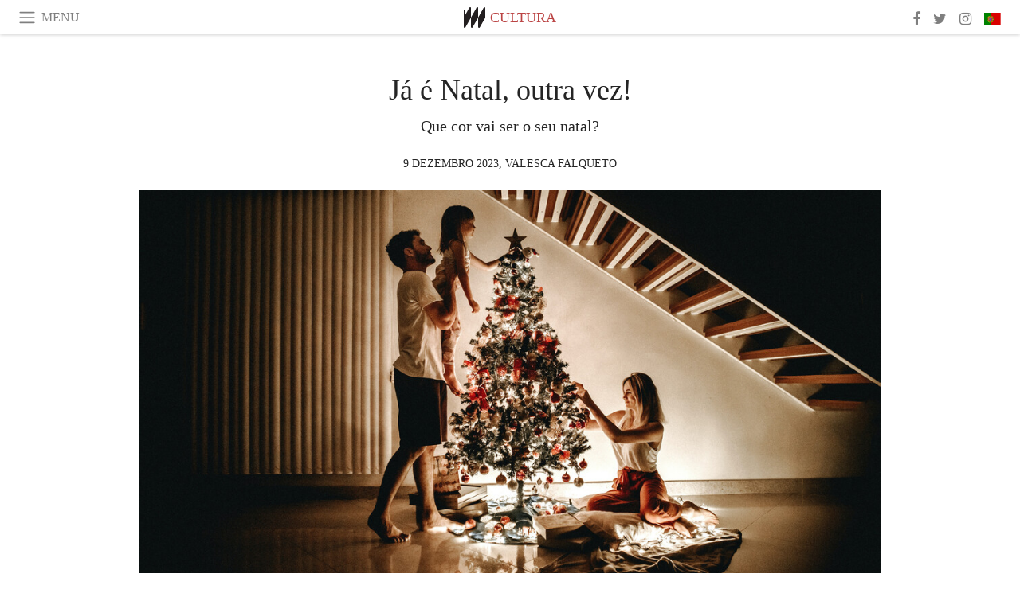

--- FILE ---
content_type: text/html; charset=utf-8
request_url: https://www.meer.com/pt/75627-ja-e-natal-outra-vez
body_size: 58902
content:
<!DOCTYPE html><html data-google-maps-locale="pt" lang="pt"><head prefix="og: http://ogp.me/ns#"><meta charset="utf-8" /><meta content="IE=Edge" http-equiv="X-UA-Compatible" /><meta content="width=device-width, initial-scale=1.0, user-scalable=yes, shrink-to-fit=no" name="viewport" /><meta content="yes" name="apple-mobile-web-app-capable" /><meta content="yes" name="mobile-web-app-capable" /><meta content="black-translucent" name="apple-mobile-web-app-status-bar-style" /><meta content="telephone=no" name="format-detection" /><title>Já é Natal, outra vez! | Meer</title><!-- https://realfavicongenerator.net/ -->
<link rel="apple-touch-icon" sizes="180x180" href="/apple-touch-icon.png">
<link rel="icon" type="image/png" sizes="32x32" href="/favicon-32x32.png">
<link rel="icon" type="image/png" sizes="16x16" href="/favicon-16x16.png">
<link rel="manifest" href="/site.webmanifest">
<link rel="mask-icon" href="/safari-pinned-tab.svg" color="#5bbad5">
<meta name="apple-mobile-web-app-title" content="Meer.com">
<meta name="application-name" content="Meer.com">
<meta name="msapplication-TileColor" content="#603cba">
<meta name="theme-color" content="#ffffff">
<meta name="csrf-param" content="authenticity_token" />
<meta name="csrf-token" content="4Aa1qmbiCrCJ27YMZcG2lZ0wQ444XoMfn4hOCo/J3EWyhxinA3Zz5rKb3tRvyWOMKDIUJTIgqNSuoxZq8xjmFQ==" /><link rel="stylesheet" media="all" href="/assets/application-06238d188a1f2a696d1f41cdeb0c30def9ab07ab54eac219ebeb35a0690bc447.css" /><script src="/assets/application-ece62d362d312c4b7712cbacd321028c359efa0855c9f2238479fdf8d2a24ee2.js"></script><!-- Global site tag (gtag.js) - Google Analytics -->
<script async src="https://www.googletagmanager.com/gtag/js?id=G-JFMX46PLYP"></script>
<script>
  window.dataLayer = window.dataLayer || [];
  function gtag(){dataLayer.push(arguments);}
  gtag('js', new Date());

  gtag('config', 'G-JFMX46PLYP');
</script>
<link href="https://plus.google.com/+Wsimag" rel="publisher" /><meta content="Que cor vai ser o seu natal?" name="description" /><link href="https://www.meer.com/pt/75627-ja-e-natal-outra-vez" rel="canonical" /><meta content="summary_large_image" name="twitter:card" /><meta content="Já é Natal, outra vez!" name="twitter:title" /><meta content="Que cor vai ser o seu natal?" name="twitter:description" /><meta content="@meerdotcom" name="twitter:site" /><meta content="https://media.meer.com/attachments/062e708bcc0691d8d342e77e0d2aca5612b13fe3/store/fill/860/645/cf71572f0479065cdc4a6a06fc98f883a62a1db00582412e870672c8f8ef/Familia-prepara-arvore-de-natal-e-pendura-decoracoes.jpg" name="twitter:image:src" /><meta content="https://media.meer.com/attachments/062e708bcc0691d8d342e77e0d2aca5612b13fe3/store/fill/860/645/cf71572f0479065cdc4a6a06fc98f883a62a1db00582412e870672c8f8ef/Familia-prepara-arvore-de-natal-e-pendura-decoracoes.jpg" property="og:image" /><meta content="860" property="og:image:width" /><meta content="645" property="og:image:height" /><meta content="article" property="og:type" /><meta content="Já é Natal, outra vez!" property="og:title" /><meta content="Meer" property="og:site_name" /><meta content="https://www.meer.com/pt/75627-ja-e-natal-outra-vez" property="og:url" /><meta content="Que cor vai ser o seu natal?" property="og:description" /><meta content="pt_PT" property="og:locale" /><meta content="https://www.meer.com/pt/85271-che-guevara-e-a-politica-economica-cubana" property="og:see_also" /><meta content="https://www.meer.com/pt/86121-infancias-indigenas-futuro-ancestral-no-agora" property="og:see_also" /><meta content="https://www.meer.com/pt/94037-o-futuro-da-igreja-catolica" property="og:see_also" /><meta content="https://www.meer.com/pt/95077-qual-e-o-legado-que-voce-quer-deixar-para-a-humanidade" property="og:see_also" /><meta content="https://www.meer.com/pt/95379-o-discurso-de-odio-na-america-latina" property="og:see_also" /><meta content="https://www.meer.com/pt/96883-joana-angelica" property="og:see_also" /><meta content="2023-12-09T09:42:42Z" property="article:published_time" /><meta content="Valesca  Falqueto" name="author" /><meta content="https://www.facebook.com/valesca.falqueto" property="article:author" /><meta content="Cultura" property="article:section" /><meta content="281980885296599" property="fb:app_id" /><meta content="https://www.facebook.com/meerdotcom" property="article:publisher" /><script type='text/javascript' src='//platform-api.sharethis.com/js/sharethis.js#property=5a91ca65d57467001383d06c&product=sop' async='async'></script>
</head><body class="with-fullscreen-navbar"><div class="fullscreen-navbar-container fixed-top undecorated-links"><nav class="navbar navbar-light navbar-expand fullscreen-navbar-line click-navbar-to-open-fullscreen-area"><button class="click-to-open-fullscreen-area" style="border: 0px; background: #fff; cursor: pointer;" type="button"><span class="navbar-toggler-icon"></span></button><div class="navbar-text click-to-open-fullscreen-area text-uppercase" style="padding-top: 0.1rem; padding-bottom: 0rem; cursor: pointer;">Menu</div><div class="navbar-nav fullscreen-navbar-nav-centered"><div class="nav-item navbar-w-logo"><a href="https://www.meer.com/pt"><img alt="Meer" style="height: 26px" src="/assets/meer_black1_final-ea60fd7c832c8103dac082510cc5ee738a8885138309480f46d74fcbadb94a52.svg" /></a></div><div class="d-none d-sm-block"><div class="nav-item navbar-category-link text-uppercase"><a href="https://www.meer.com/pt/cultura">Cultura</a></div></div></div><ul class="navbar-nav ml-auto d-none d-sm-flex fullscreen-navbar-nav-right"><li class="nav-item"><a class="nav-link" href="https://www.facebook.com/meerdotcom"><i class="fa fa-facebook"></i></a></li><li class="nav-item"><a class="nav-link" href="https://twitter.com/meerdotcom"><i class="fa fa-twitter"></i></a></li><li class="nav-item"><a class="nav-link" href="https://www.instagram.com/meerdtcom"><i class="fa fa-instagram"></i></a></li><li class="nav-item"><a class="nav-link nav-language-flag click-to-open-fullscreen-area"><img alt="pt" src="/assets/country-4x3/pt-d8f246ae139c60bade9fbe1047ce9c5e668be01c3b6d445fc87fbd0a328d2760.svg" /></a></li></ul></nav><div class="fullscreen-navbar-fullscreen-area click-navbar-to-open-fullscreen-area"><div class="container"><div class="row"><div class="col-0 col-md-2 col-lg-2 col-xl-3 click-to-open-fullscreen-area"></div><div class="col-12 col-md-8 col-lg-8 col-xl-6"><div class="row"><div class="col-0 col-sm-1 col-lg-2"></div><div class="col-12 col-sm-10 col-lg-8"><div class="text-center logotype-margin"><a href="https://www.meer.com/pt"><img alt="Meer" style="width: 50%; margin-top: 34px; margin-bottom: 8px;" src="/assets/meer-logo-black-8cbdebd9c15e3fde3119dc305c3dc03e9bb75070978eb25dafe19e917cc962ad.svg" /></a></div></div></div><div class="row"><div class="col-0 col-sm-2 col-lg-3"></div><div class="col-12 col-sm-8 col-lg-6"><form action="https://www.meer.com/pt/search" accept-charset="UTF-8" method="get"><input name="utf8" type="hidden" value="&#x2713;" /><div class="input-group"><input class="form-control" placeholder="Pesquisa" aria-label="Pesquisa" type="text" name="query" id="query" /><span class="input-group-btn"><button aria-label="Pesquisa" class="btn btn-secondary search-submit-button" style="border-color: #868e96 !important" type="button"><i aria-hidden="true" class="fa fa-search"></i></button></span></div></form></div></div><div class="row text-center headerless-line justify-content-center"><div class="col-auto col-sm px-2-col mb-1"><a href="https://www.meer.com/pt">Revista</a></div><div class="col-auto col-sm px-2-col mb-1"><a href="/pt/calendar">Сalendário</a></div><div class="col-auto col-sm px-2-col mb-1"><a href="/pt/authors">Autores</a></div></div><h4 class="text-center mb-2">Categorias</h4><div class="row text-center mb-4 justify-content-center"><div class="col-auto col-sm-6 col-lg-4 px-2-col mb-1"><div><a href="https://www.meer.com/pt/arquitetura-e-design">Arquitetura &amp; Design</a></div></div><div class="col-auto col-sm-6 col-lg-4 px-2-col mb-1"><div><a href="https://www.meer.com/pt/arte">Arte</a></div></div><div class="col-auto col-sm-6 col-lg-4 px-2-col mb-1"><div><a href="https://www.meer.com/pt/bem-estar">Bem-estar</a></div></div><div class="col-auto col-sm-6 col-lg-4 px-2-col mb-1"><div><a href="https://www.meer.com/pt/ciencia-e-tecnologia">Ciência &amp; Tecnologia</a></div></div><div class="col-auto col-sm-6 col-lg-4 px-2-col mb-1"><div class="current"><a href="https://www.meer.com/pt/cultura">Cultura</a></div></div><div class="col-auto col-sm-6 col-lg-4 px-2-col mb-1"><div><a href="https://www.meer.com/pt/desporto">Desporto</a></div></div><div class="col-auto col-sm-6 col-lg-4 px-2-col mb-1"><div><a href="https://www.meer.com/pt/economia-e-politica">Economia &amp; Política</a></div></div><div class="col-auto col-sm-6 col-lg-4 px-2-col mb-1"><div><a href="https://www.meer.com/pt/espetaculos">Espetáculos</a></div></div><div class="col-auto col-sm-6 col-lg-4 px-2-col mb-1"><div><a href="https://www.meer.com/pt/gastronomia">Gastronomia</a></div></div><div class="col-auto col-sm-6 col-lg-4 px-2-col mb-1"><div><a href="https://www.meer.com/pt/moda">Moda</a></div></div><div class="col-auto col-sm-6 col-lg-4 px-2-col mb-1"><div><a href="https://www.meer.com/pt/narracao">Narração</a></div></div><div class="col-auto col-sm-6 col-lg-4 px-2-col mb-1"><div><a href="https://www.meer.com/pt/viagens">Viagens</a></div></div></div><h4 class="text-center mb-2">Perfis</h4><div class="row text-center mb-4 justify-content-center"><div class="col-auto col-sm-6 col-lg-4 px-2-col mb-1"><div><a href="/pt/entities?type=5">Artistas</a></div></div><div class="col-auto col-sm-6 col-lg-4 px-2-col mb-1"><div><a href="/pt/entities?type=14">Associações</a></div></div><div class="col-auto col-sm-6 col-lg-4 px-2-col mb-1"><div><a href="/pt/entities?type=18">Bibliotecas</a></div></div><div class="col-auto col-sm-6 col-lg-4 px-2-col mb-1"><div><a href="/pt/entities?type=10">Curadores</a></div></div><div class="col-auto col-sm-6 col-lg-4 px-2-col mb-1"><div><a href="/pt/entities?type=13">Editores</a></div></div><div class="col-auto col-sm-6 col-lg-4 px-2-col mb-1"><div><a href="/pt/entities?type=19">Feiras</a></div></div><div class="col-auto col-sm-6 col-lg-4 px-2-col mb-1"><div><a href="/pt/entities?type=20">Festivais</a></div></div><div class="col-auto col-sm-6 col-lg-4 px-2-col mb-1"><div><a href="/pt/entities?type=12">Fundações</a></div></div><div class="col-auto col-sm-6 col-lg-4 px-2-col mb-1"><div><a href="/pt/entities?type=16">Galerias</a></div></div><div class="col-auto col-sm-6 col-lg-4 px-2-col mb-1"><div><a href="/pt/entities?type=22">Locais</a></div></div><div class="col-auto col-sm-6 col-lg-4 px-2-col mb-1"><div><a href="/pt/entities?type=15">Museus</a></div></div><div class="col-auto col-sm-6 col-lg-4 px-2-col mb-1"><div><a href="/pt/entities?type=17">Teatros</a></div></div></div></div><div class="col-0 col-md-2 col-lg-2 col-xl-3 click-to-open-fullscreen-area"></div></div><div class="row"><div class="col-0 col-sm-1 col-md-2 col-lg-3 col-xl-4 click-to-open-fullscreen-area"></div><div class="col-12 col-sm-10 col-md-8 col-lg-6 col-xl-4"><h4 class="text-center mb-2">Edições</h4><div class="row text-center edition-selector mb-4 justify-content-center"><div class="col-auto col-sm-4 mb-1 px-2-col"><div><span title="Inglês"><a href="https://www.meer.com/en" lang="en"><img alt="en" src="/assets/country-4x3/uk-ec548df897f28a824dfa03747339e070a59bbd95b8378ef1ebc3981df0a4f163.svg" />English</a></span></div></div><div class="col-auto col-sm-4 mb-1 px-2-col"><div><span title="Espanhol"><a href="https://www.meer.com/es" lang="es"><img alt="es" src="/assets/country-4x3/es-4c2d01e3cfe896cbcaa0edaf59cb79eacf48f7bd1b463c2ba667cff864479a60.svg" />Español</a></span></div></div><div class="col-auto col-sm-4 mb-1 px-2-col"><div><span title="Francês"><a href="https://www.meer.com/fr" lang="fr"><img alt="fr" src="/assets/country-4x3/fr-9dc10f74431a42978154d1f4e5709d5713eb3010e3dab1b4355def41f5cb2f40.svg" />Français</a></span></div></div><div class="col-auto col-sm-4 mb-1 px-2-col"><div><span title="Alemão"><a href="https://www.meer.com/de" lang="de"><img alt="de" src="/assets/country-4x3/de-67c3d441eacc4745030486758654a626569b503d90fd248e9c33417f2e781d65.svg" />Deutsch</a></span></div></div><div class="col-auto col-sm-4 mb-1 px-2-col"><div><span title="Italiano"><a href="https://www.meer.com/it" lang="it"><img alt="it" src="/assets/country-4x3/it-cfb16d45345e5d9ecd5443c0260d72110496de0049e3d78817c2329835a2d730.svg" />Italiano</a></span></div></div><div class="col-auto col-sm-4 mb-1 px-2-col"><div class="current"><span title="Português"><a href="https://www.meer.com/pt" lang="pt"><img alt="pt" src="/assets/country-4x3/pt-d8f246ae139c60bade9fbe1047ce9c5e668be01c3b6d445fc87fbd0a328d2760.svg" />Português</a></span></div></div></div></div><div class="col-0 col-sm-1 col-md-2 col-lg-3 col-xl-4 click-to-open-fullscreen-area"></div></div></div></div></div><div class="container"><div class="row mb-2"><div class="col-12"><div class="article-title-area"><h1 class="title">Já é Natal, outra vez!</h1><h2 class="lead">Que cor vai ser o seu natal?</h2></div><div class="article-header-author"><div class="published_at text-uppercase">9 dezembro 2023, </div><div class="name text-uppercase"><a href="/pt/authors/1267-valesca-falqueto">Valesca  Falqueto</a></div></div></div></div><div class="row article-cover-image"><div class="col-12 mb-2"><a><div class="image-new-container"><div class="image" style="padding-bottom:56.25%"><img sizes="(min-width:1800px) 1722px, (min-width:1550px) 1470px, (min-width:1300px) 1230px, (min-width:992px) 930px, (min-width:768px) 690px, (min-width:576px) 510px, 545px" srcset="//media.meer.com/attachments/58da2c45cfaee3125217f78071a3106557dfa845/store/fill/3444/1937/cf71572f0479065cdc4a6a06fc98f883a62a1db00582412e870672c8f8ef/Familia-prepara-arvore-de-natal-e-pendura-decoracoes.jpg 3444w,//media.meer.com/attachments/e405555d2b196a4395f5b1bcac57224337c74f99/store/fill/2460/1384/cf71572f0479065cdc4a6a06fc98f883a62a1db00582412e870672c8f8ef/Familia-prepara-arvore-de-natal-e-pendura-decoracoes.jpg 2460w,//media.meer.com/attachments/a59f214c9bc72b4eba0b94a156760bd6423f13ea/store/fill/1860/1046/cf71572f0479065cdc4a6a06fc98f883a62a1db00582412e870672c8f8ef/Familia-prepara-arvore-de-natal-e-pendura-decoracoes.jpg 1860w,//media.meer.com/attachments/95968d059e56ac7764498ba2e2482e930e892738/store/fill/1470/827/cf71572f0479065cdc4a6a06fc98f883a62a1db00582412e870672c8f8ef/Familia-prepara-arvore-de-natal-e-pendura-decoracoes.jpg 1470w,//media.meer.com/attachments/c1e60eb5b8b83e7f53b781113a643fb507677b5d/store/fill/1090/613/cf71572f0479065cdc4a6a06fc98f883a62a1db00582412e870672c8f8ef/Familia-prepara-arvore-de-natal-e-pendura-decoracoes.jpg 1090w,//media.meer.com/attachments/729da473d534e8e760ba0ce205a702f7db3f0cc8/store/fill/690/388/cf71572f0479065cdc4a6a06fc98f883a62a1db00582412e870672c8f8ef/Familia-prepara-arvore-de-natal-e-pendura-decoracoes.jpg 690w,//media.meer.com/attachments/bf4589c5938b8c2da3876644c7e404c4aa044261/store/fill/545/307/cf71572f0479065cdc4a6a06fc98f883a62a1db00582412e870672c8f8ef/Familia-prepara-arvore-de-natal-e-pendura-decoracoes.jpg 545w" alt="Família prepara árvore de natal e pendura decorações " src="//media.meer.com/attachments/c1e60eb5b8b83e7f53b781113a643fb507677b5d/store/fill/1090/613/cf71572f0479065cdc4a6a06fc98f883a62a1db00582412e870672c8f8ef/Familia-prepara-arvore-de-natal-e-pendura-decoracoes.jpg" /></div></div></a></div><div class="col-12 image_caption">Família prepara árvore de natal e pendura decorações </div></div><div class="row mb-4 justify-content-center"><div class="col-lg-10 col-xl-8 col-hd-7"><div class="article-body"><p>Já é Natal outra vez!</p>

<p>Então, Ho! Ho! Ho!</p>

<p>Quando chega julho, um despertador toca dentro do meu coração, são as luzes do Natal que se aproximam. Parece tão distante, não é mesmo, mas a minha empolgação já busca várias inspirações, que me orientam num planejamento minucioso que faço a respeito do assunto.</p>

<p>É claro que nem todo mundo tem esse mesmo sentimento, ou até mesmo há quem não goste deste evento, mas enfim cada um com seu Natal.</p>

<p>Amo Natal! E assim é.</p>

<p>Este ano me parece que em julho as pessoas já estavam bem cansadas e fazendo um balanço antecipado e parcial do ano, talvez pelo volume de informações que crescem, situações nada agradáveis no mundo todo, injustiças, desencontros e tentativas de se encaixar num contexto que te faça mais feliz, ou mesmo pelas discussões cada vez mais próximas sobre inteligência artificial, que nos deixam ainda bem inquietos. Será que teremos natais lindos nessa nova era, mas esse é um outro capítulo.</p>

<p>Voltemos ao Natal e o que ele desperta em meu estilo de vida. Ah! Sim, porque para mim faz toda diferença. Luzes acessas acendem minha alma, o cheiro da comida me revigora de todas as mazelas do ano. Encontrar a família, me lembra de onde vim, e enfeitar a casa é joia rara. É sobre a disponibilidade para se deixar levar pelo espírito natalino.</p>

<p>Há controvérsia sobre o nascimento do Cristo Jesus, bem como se o natal é puramente comercial. Há muitas crenças e jeitos de renovar a fé, lançar mão de uma estrela guia e seguir confiantes com as luzes que iluminam a estrada adiante. Não julguemos! Deixemo-nos embebedar pelo encanto de vida, nascimento e possibilidades.</p>

<p>Claro que pessoas nesse período passam por muitas dificuldades, perdas afetivas, trabalho, dignidade e até brigam com sua fé, além dos que por convicção não acreditam em nada disso. Mas fico com aquelas que acreditam nessa magia.</p>

<p>Sem falar no bom velhinho que sai da Lapônia para atender sonhos e desejos de crianças e adultos. Acreditar no Papai Noel é brincar de crer no possível, e pasmem isso não torna você ingênuo, bobo ou fantasioso, torna você mais criativo, algo a ser preservado.</p>

<p>Compre presentes, e o maior presente será sua disponibilidade em exercitar a empatia pensando no outro. Presentes tem suas variações sejam dos mais caros aos mais simbólicos, mas o que está em jogo mesmo é o poder de se doar, mimar e fazer o outro se sentir bem e abraçado pelo que lhe é ofertado de melhor.</p>

<p>E o que falar dos rituais, missa do galo, preparação do peru, as cantatas de Natal, os eventos natalinos solidários, as ferinhas, arrumação da casa dentre outros. Na nossa família, minha mãe que é sempre uma referência por aqui, sempre gostava de pintar a casa, lavar a louçaria e comprar roupas de cama nova, e podem acreditar todas herdamos essa paixão.</p>

<p>A comida é outro importante ponto, o que servir nesse período, como providenciar itens na despensa que você lançará mão ao preparar o primeiro bolo. Como identificar comidinhas que alegrarão ótimos encontros e confraternizações entre amigos, sempre tudo regado a bebidinhas e drinks especiais e trilhas sonoras para lá de duvidosas.</p>

<p>E a decoração da casa, sempre uma dúvida entre os mais céticos, a respeito do momento mais apropriado para retirada daquelas caixas preciosas, recheadas de belezuras, que a cada ano encontramos uma melhor maneira de armazená-las e organizá-las. Eu tenho cada vez mais antecipado essa arrumação, porque me encanta ficar por muito tempo sobre esse efeito de luzes, daquele clima e cheiro de Natal. Já imaginando, porém sem sofrimento que no mais tardar será tudo desmontado no Dia de Reis, aqui no Brasil celebrado em seis de janeiro.</p>

<p>Quando trabalhamos muito, temos diversos afazeres, ou mesmo quando estamos mais preguiçosos, empurramos nossa organização de Natal para o último minuto, mesmo assim a graça não se perde, não deixa de ser um momento em que podemos refletir a cada bola pendurada o quanto foi bom ou nem tanto, nosso ano. </p>

<p>Há tempos pergunto aos meus amigos “que cor vai ser o seu Natal?” Que para além das bolas e fitas, é o reflexo do que vivemos ou a tentativa de curar experiências ruins.</p>

<p>O que importa mesmo é a magia, a leveza e a possiblidade de encontros lindos, de comprar a roupa nova, de fazer o último embrulho para árvore, de consertar aquele Elfo que insiste em não ficar sentado direito, de verificar uma lâmpada do pisca-pisca que não acendeu, e sobretudo de brindar com aqueles que amamos.</p>

<p>Feliz Natal!</p>

<p>Nos vemos já! Já!</p>
</div><div class="article-page-share"><div class="sharethis-inline-share-buttons"></div></div><div class="row serif-font-family"><div class="col-3 d-sm-none"></div><div class="col-6 col-sm-4 col-md-3 col-lg-2 mb-3"><a href="/pt/authors/1267-valesca-falqueto"><div class="image-new-container round-image-container"><div class="image" style="padding-bottom:100.0%"><img sizes="(min-width:1800px) 262px, (min-width:1550px) 220px, (min-width:1300px) 180px, (min-width:992px) 130px, (min-width:768px) 150px, (min-width:576px) 150px, 258px" srcset="//media.meer.com/attachments/3a2cf4e564b1a3a568424b68387671dfcf70e6dc/store/fill/524/524/06cf59094d7b8375a85012235fc1fcb61dbc23662a591c778117ba9612d0/Valesca-Falqueto.jpg 524w,//media.meer.com/attachments/6f4e611c5525ff55176ffcbd2c0a124e1a21f899/store/fill/360/360/06cf59094d7b8375a85012235fc1fcb61dbc23662a591c778117ba9612d0/Valesca-Falqueto.jpg 360w,//media.meer.com/attachments/664e12da9b765b419efd2205b02d53524bef9e65/store/fill/262/262/06cf59094d7b8375a85012235fc1fcb61dbc23662a591c778117ba9612d0/Valesca-Falqueto.jpg 262w,//media.meer.com/attachments/76c6f895854ae1b7c2852bfa53ac704e30cb64f3/store/fill/180/180/06cf59094d7b8375a85012235fc1fcb61dbc23662a591c778117ba9612d0/Valesca-Falqueto.jpg 180w,//media.meer.com/attachments/e1cc4c7ccd5608571a7d2485407a827a46f7afcf/store/fill/130/130/06cf59094d7b8375a85012235fc1fcb61dbc23662a591c778117ba9612d0/Valesca-Falqueto.jpg 130w" alt="Valesca  Falqueto" src="//media.meer.com/attachments/76c6f895854ae1b7c2852bfa53ac704e30cb64f3/store/fill/180/180/06cf59094d7b8375a85012235fc1fcb61dbc23662a591c778117ba9612d0/Valesca-Falqueto.jpg" /></div></div></a></div><div class="col-3 d-sm-none"></div><div class="text-center text-sm-left col-sm-8 col-md-9 col-lg-10"><div class="font-28 mb-2"><a class="first-highlight-color" href="/pt/authors/1267-valesca-falqueto">Valesca  Falqueto</a></div><div class="font-15 tall-line-height mb-2">Psicóloga, executiva de RH, especialista em comportamento humano na área organizacional, do trabalho e clínica. Psicodramatista, psicanalista. Pesquisadora do comportamento humano e estilo de vida.
</div><div class="mb-2"><a class="btn btn-outline-first-highlight-color btn-slightly-sm" href="/pt/authors/1267-valesca-falqueto" role="button">Author profile</a></div></div></div></div></div><div class="mb-5" id="gallery"><div class="row no-gutters mb-3"><div class="col-lg-12 order-lg-3 col-xl-4 order-xl-1"><a><div class="image-new-container"><div class="image" style="padding-bottom:75.0%"><img sizes="(min-width:1800px) 574px, (min-width:1550px) 490px, (min-width:1300px) 410px, (min-width:992px) 930px, (min-width:768px) 690px, (min-width:576px) 510px, 545px" srcset="//media.meer.com/attachments/eea7d7f7feab0666a4987cb726066d3d43d851ac/store/fill/1860/1395/e3ea6498db83fad36d8468f11d94d49bc9366b832b90a3b5e7aa25bab2e9/Familiares-reunidos-em-noite-de-Natal-acendem-velas-para-celebrar-o-momento.jpg 1860w,//media.meer.com/attachments/d9a8d23cc3568d6e09459fa4c7a18e7079dfde5c/store/fill/1380/1035/e3ea6498db83fad36d8468f11d94d49bc9366b832b90a3b5e7aa25bab2e9/Familiares-reunidos-em-noite-de-Natal-acendem-velas-para-celebrar-o-momento.jpg 1380w,//media.meer.com/attachments/e7e6a8669ef774aa831413f8dfb91aa87390f578/store/fill/1090/818/e3ea6498db83fad36d8468f11d94d49bc9366b832b90a3b5e7aa25bab2e9/Familiares-reunidos-em-noite-de-Natal-acendem-velas-para-celebrar-o-momento.jpg 1090w,//media.meer.com/attachments/b800ba77b9a96856f7c57a5bba8ce1805a4fbc39/store/fill/820/615/e3ea6498db83fad36d8468f11d94d49bc9366b832b90a3b5e7aa25bab2e9/Familiares-reunidos-em-noite-de-Natal-acendem-velas-para-celebrar-o-momento.jpg 820w,//media.meer.com/attachments/572184e327abc2847e0205010e7f3c7720bd719a/store/fill/574/431/e3ea6498db83fad36d8468f11d94d49bc9366b832b90a3b5e7aa25bab2e9/Familiares-reunidos-em-noite-de-Natal-acendem-velas-para-celebrar-o-momento.jpg 574w,//media.meer.com/attachments/c3a82e10a1a6e7448b3017bf37ba1a6b00440111/store/fill/410/308/e3ea6498db83fad36d8468f11d94d49bc9366b832b90a3b5e7aa25bab2e9/Familiares-reunidos-em-noite-de-Natal-acendem-velas-para-celebrar-o-momento.jpg 410w" alt="Familiares reunidos em noite de Natal acendem velas para celebrar o momento" src="//media.meer.com/attachments/c3a82e10a1a6e7448b3017bf37ba1a6b00440111/store/fill/410/308/e3ea6498db83fad36d8468f11d94d49bc9366b832b90a3b5e7aa25bab2e9/Familiares-reunidos-em-noite-de-Natal-acendem-velas-para-celebrar-o-momento.jpg" /></div></div></a></div><div class="col-lg-6 order-lg-1 col-xl-4 order-xl-2"><a><div class="image-new-container"><div class="image" style="padding-bottom:75.0%"><img sizes="(min-width:1800px) 574px, (min-width:1550px) 490px, (min-width:1300px) 410px, (min-width:992px) 465px, (min-width:768px) 690px, (min-width:576px) 510px, 545px" srcset="//media.meer.com/attachments/9b5e44cc251c4a4fd96d9f7ca49522ed2dc52ffe/store/fill/1380/1035/c32d63babb52ef7ee72a432827994713222bf8be43f697f2b7b0d977b3af/O-Natal-e-uma-renovacao-um-nascimento-de-afeto-e-luzes-que-acendem-a-alma.jpg 1380w,//media.meer.com/attachments/78625948ee0c9300ca2013074a48e6e97d5449d1/store/fill/1090/818/c32d63babb52ef7ee72a432827994713222bf8be43f697f2b7b0d977b3af/O-Natal-e-uma-renovacao-um-nascimento-de-afeto-e-luzes-que-acendem-a-alma.jpg 1090w,//media.meer.com/attachments/3cc01ac3ed26816480060901ae0e68da6105040d/store/fill/820/615/c32d63babb52ef7ee72a432827994713222bf8be43f697f2b7b0d977b3af/O-Natal-e-uma-renovacao-um-nascimento-de-afeto-e-luzes-que-acendem-a-alma.jpg 820w,//media.meer.com/attachments/a74bdc3849514d58192f582a5035dec1dc86a748/store/fill/574/431/c32d63babb52ef7ee72a432827994713222bf8be43f697f2b7b0d977b3af/O-Natal-e-uma-renovacao-um-nascimento-de-afeto-e-luzes-que-acendem-a-alma.jpg 574w,//media.meer.com/attachments/6c251fb0c0454745d9278c849b84f123c04e52ca/store/fill/410/308/c32d63babb52ef7ee72a432827994713222bf8be43f697f2b7b0d977b3af/O-Natal-e-uma-renovacao-um-nascimento-de-afeto-e-luzes-que-acendem-a-alma.jpg 410w" alt="O Natal é uma renovação, um nascimento de afeto e luzes que acendem a alma" src="//media.meer.com/attachments/6c251fb0c0454745d9278c849b84f123c04e52ca/store/fill/410/308/c32d63babb52ef7ee72a432827994713222bf8be43f697f2b7b0d977b3af/O-Natal-e-uma-renovacao-um-nascimento-de-afeto-e-luzes-que-acendem-a-alma.jpg" /></div></div></a></div><div class="col-lg-6 order-lg-2 col-xl-4 order-xl-3"><a><div class="image-new-container"><div class="image" style="padding-bottom:75.0%"><img sizes="(min-width:1800px) 574px, (min-width:1550px) 490px, (min-width:1300px) 410px, (min-width:992px) 465px, (min-width:768px) 690px, (min-width:576px) 510px, 545px" srcset="//media.meer.com/attachments/8bf05b0d7385b263c0754b729a03580cb539fc77/store/fill/1380/1035/f01b4f21637967de931e9ca3ef80709d03315591ac7e013a1a6300c0760a/Para-alem-das-bolas-e-fitas-p-Natal-e-o-reflexo-do-que-vivemos-ou-a-tentativa-de-curar.jpg 1380w,//media.meer.com/attachments/f4007ff24413f5773e12182afbcafc64c0ca82e7/store/fill/1090/818/f01b4f21637967de931e9ca3ef80709d03315591ac7e013a1a6300c0760a/Para-alem-das-bolas-e-fitas-p-Natal-e-o-reflexo-do-que-vivemos-ou-a-tentativa-de-curar.jpg 1090w,//media.meer.com/attachments/cf5b7ae7a18166bad37997cdef796c86c9e37490/store/fill/820/615/f01b4f21637967de931e9ca3ef80709d03315591ac7e013a1a6300c0760a/Para-alem-das-bolas-e-fitas-p-Natal-e-o-reflexo-do-que-vivemos-ou-a-tentativa-de-curar.jpg 820w,//media.meer.com/attachments/13e153a586b577cf687241f0cc32b9fff2951bf1/store/fill/574/431/f01b4f21637967de931e9ca3ef80709d03315591ac7e013a1a6300c0760a/Para-alem-das-bolas-e-fitas-p-Natal-e-o-reflexo-do-que-vivemos-ou-a-tentativa-de-curar.jpg 574w,//media.meer.com/attachments/b9e654e5d354d87b75eb1a798b70f9be575d6fe8/store/fill/410/308/f01b4f21637967de931e9ca3ef80709d03315591ac7e013a1a6300c0760a/Para-alem-das-bolas-e-fitas-p-Natal-e-o-reflexo-do-que-vivemos-ou-a-tentativa-de-curar.jpg 410w" alt="Para além das bolas e fitas, p Natal é o reflexo do que vivemos ou a tentativa de curar experiências ruins" src="//media.meer.com/attachments/b9e654e5d354d87b75eb1a798b70f9be575d6fe8/store/fill/410/308/f01b4f21637967de931e9ca3ef80709d03315591ac7e013a1a6300c0760a/Para-alem-das-bolas-e-fitas-p-Natal-e-o-reflexo-do-que-vivemos-ou-a-tentativa-de-curar.jpg" /></div></div></a></div><div class="col-lg-12 order-lg-6 col-xl-4 order-xl-4"><a><div class="image-new-container"><div class="image" style="padding-bottom:75.0%"><img sizes="(min-width:1800px) 574px, (min-width:1550px) 490px, (min-width:1300px) 410px, (min-width:992px) 930px, (min-width:768px) 690px, (min-width:576px) 510px, 545px" srcset="//media.meer.com/attachments/b22fec92190bd5f035f7d1ff64a4c4886135712c/store/fill/1860/1395/cfd1583d7696a9fc786edb23bdbd5b735a443b684fa0c23ae9612adc10e4/Presente-de-Natal-a-poucas-horas-de-ser-aberto.jpg 1860w,//media.meer.com/attachments/f54a3c3a25c03703ed637ee4fb22bd399a239d94/store/fill/1380/1035/cfd1583d7696a9fc786edb23bdbd5b735a443b684fa0c23ae9612adc10e4/Presente-de-Natal-a-poucas-horas-de-ser-aberto.jpg 1380w,//media.meer.com/attachments/0228b0f7e82cbf78efdd91bfb06d2993605dac06/store/fill/1090/818/cfd1583d7696a9fc786edb23bdbd5b735a443b684fa0c23ae9612adc10e4/Presente-de-Natal-a-poucas-horas-de-ser-aberto.jpg 1090w,//media.meer.com/attachments/17cf37f7eb12b71b35b44c99d4539bd7de0edd4c/store/fill/820/615/cfd1583d7696a9fc786edb23bdbd5b735a443b684fa0c23ae9612adc10e4/Presente-de-Natal-a-poucas-horas-de-ser-aberto.jpg 820w,//media.meer.com/attachments/5f9ac94e98ca93d13edf922b47d9a157622fd296/store/fill/574/431/cfd1583d7696a9fc786edb23bdbd5b735a443b684fa0c23ae9612adc10e4/Presente-de-Natal-a-poucas-horas-de-ser-aberto.jpg 574w,//media.meer.com/attachments/d2fc2aba2580e1210a56c77033369c6cfe512fdf/store/fill/410/308/cfd1583d7696a9fc786edb23bdbd5b735a443b684fa0c23ae9612adc10e4/Presente-de-Natal-a-poucas-horas-de-ser-aberto.jpg 410w" alt="Presente de Natal a poucas horas de ser aberto " src="//media.meer.com/attachments/d2fc2aba2580e1210a56c77033369c6cfe512fdf/store/fill/410/308/cfd1583d7696a9fc786edb23bdbd5b735a443b684fa0c23ae9612adc10e4/Presente-de-Natal-a-poucas-horas-de-ser-aberto.jpg" /></div></div></a></div><div class="col-lg-6 order-lg-4 col-xl-4 order-xl-5"><a><div class="image-new-container"><div class="image" style="padding-bottom:75.0%"><img sizes="(min-width:1800px) 574px, (min-width:1550px) 490px, (min-width:1300px) 410px, (min-width:992px) 465px, (min-width:768px) 690px, (min-width:576px) 510px, 545px" srcset="//media.meer.com/attachments/8210d3ffdda4a04b88aa0a5aa825f6b1d8bc9345/store/fill/1380/1035/a405ff7f4c6891c016862aea68ff0e2d70fd3b167aa3c4abe8dfb3eff44e/Um-abraco-em-noite-de-Natal.jpg 1380w,//media.meer.com/attachments/3e120d3ae364fc846498c5edd620f13459a066cb/store/fill/1090/818/a405ff7f4c6891c016862aea68ff0e2d70fd3b167aa3c4abe8dfb3eff44e/Um-abraco-em-noite-de-Natal.jpg 1090w,//media.meer.com/attachments/44b0d5d1e0573763cfe4c19676ffeb85fab6bc64/store/fill/820/615/a405ff7f4c6891c016862aea68ff0e2d70fd3b167aa3c4abe8dfb3eff44e/Um-abraco-em-noite-de-Natal.jpg 820w,//media.meer.com/attachments/9582e77ee370b6ba2040baaa46abe2bf3ff1528c/store/fill/574/431/a405ff7f4c6891c016862aea68ff0e2d70fd3b167aa3c4abe8dfb3eff44e/Um-abraco-em-noite-de-Natal.jpg 574w,//media.meer.com/attachments/2376d4f892692c3b02e98be281edafabf73aa283/store/fill/410/308/a405ff7f4c6891c016862aea68ff0e2d70fd3b167aa3c4abe8dfb3eff44e/Um-abraco-em-noite-de-Natal.jpg 410w" alt="Um abraço em noite de Natal" src="//media.meer.com/attachments/2376d4f892692c3b02e98be281edafabf73aa283/store/fill/410/308/a405ff7f4c6891c016862aea68ff0e2d70fd3b167aa3c4abe8dfb3eff44e/Um-abraco-em-noite-de-Natal.jpg" /></div></div></a></div><div class="col-lg-6 order-lg-5 col-xl-4 order-xl-6"><a><div class="image-new-container"><div class="image" style="padding-bottom:75.0%"><img sizes="(min-width:1800px) 574px, (min-width:1550px) 490px, (min-width:1300px) 410px, (min-width:992px) 465px, (min-width:768px) 690px, (min-width:576px) 510px, 545px" srcset="//media.meer.com/attachments/19061c9c82d9b94303f5c10b8b7132a5fea41e3b/store/fill/1380/1035/4903e0fe87645ac29a5b8f263bfdeabd67a6cc6a2c11057545993f9a653f/Pai-e-filha-adorcem-juntos-ao-lado-de-arvore-de-Natal-e-presentes.jpg 1380w,//media.meer.com/attachments/3fb0d838342183a58301c9dbf9945a5a6cdbcee2/store/fill/1090/818/4903e0fe87645ac29a5b8f263bfdeabd67a6cc6a2c11057545993f9a653f/Pai-e-filha-adorcem-juntos-ao-lado-de-arvore-de-Natal-e-presentes.jpg 1090w,//media.meer.com/attachments/a560e50149e654d3a71b059708376dab6320d841/store/fill/820/615/4903e0fe87645ac29a5b8f263bfdeabd67a6cc6a2c11057545993f9a653f/Pai-e-filha-adorcem-juntos-ao-lado-de-arvore-de-Natal-e-presentes.jpg 820w,//media.meer.com/attachments/57f59bddf91f50e70dc1b724d4189d8eb30d08b8/store/fill/574/431/4903e0fe87645ac29a5b8f263bfdeabd67a6cc6a2c11057545993f9a653f/Pai-e-filha-adorcem-juntos-ao-lado-de-arvore-de-Natal-e-presentes.jpg 574w,//media.meer.com/attachments/be2e3f7494afb12020c04d2b22fa2ffd96519580/store/fill/410/308/4903e0fe87645ac29a5b8f263bfdeabd67a6cc6a2c11057545993f9a653f/Pai-e-filha-adorcem-juntos-ao-lado-de-arvore-de-Natal-e-presentes.jpg 410w" alt="Pai e filha adorcem juntos ao lado de árvore de Natal e presentes" src="//media.meer.com/attachments/be2e3f7494afb12020c04d2b22fa2ffd96519580/store/fill/410/308/4903e0fe87645ac29a5b8f263bfdeabd67a6cc6a2c11057545993f9a653f/Pai-e-filha-adorcem-juntos-ao-lado-de-arvore-de-Natal-e-presentes.jpg" /></div></div></a></div></div><div class="textgrey-color serif-font-family font-15"><div class="d-block d-lg-none d-xl-block"><div class="row no-gutters"><div class="col-xl-6"><ol class="mb-0 pl-4 pr-1 d-block" start="1"><li class="mb-2">Familiares reunidos em noite de Natal acendem velas para celebrar o momento</li><li class="mb-2">O Natal é uma renovação, um nascimento de afeto e luzes que acendem a alma</li><li class="mb-2">Para além das bolas e fitas, p Natal é o reflexo do que vivemos ou a tentativa de curar experiências ruins</li></ol></div><div class="col-xl-6"><ol class="mb-0 pl-4 pr-1 d-block" start="4"><li class="mb-2">Presente de Natal a poucas horas de ser aberto </li><li class="mb-2">Um abraço em noite de Natal</li><li class="mb-2">Pai e filha adorcem juntos ao lado de árvore de Natal e presentes</li></ol></div></div></div><div class="d-none d-lg-block d-xl-none"><ol><li class="mb-2">O Natal é uma renovação, um nascimento de afeto e luzes que acendem a alma</li><li class="mb-2">Para além das bolas e fitas, p Natal é o reflexo do que vivemos ou a tentativa de curar experiências ruins</li><li class="mb-2">Familiares reunidos em noite de Natal acendem velas para celebrar o momento</li><li class="mb-2">Um abraço em noite de Natal</li><li class="mb-2">Pai e filha adorcem juntos ao lado de árvore de Natal e presentes</li><li class="mb-2">Presente de Natal a poucas horas de ser aberto </li></ol></div></div></div><div class="related-articles mb-2"><h3 class="text-uppercase">Artigos relacionados</h3><div class="row"><div class="col-12 col-sm-6 col-lg-3 mb-2"><a href="/pt/85271-che-guevara-e-a-politica-economica-cubana"><div class="image-new-container"><div class="image" style="padding-bottom:56.25%"><img sizes="(min-width:1800px) 408px, (min-width:1550px) 345px, (min-width:1300px) 285px, (min-width:992px) 210px, (min-width:768px) 330px, (min-width:576px) 240px, 545px" srcset="//media.meer.com/attachments/a74401915e744bf8bed0c59cb015b4e3876bb739/store/fill/690/388/e78dcd95e5f19b1c49b3216480876c95d0b864f3efe7ce62853938cbf2e9/Che-Guevara-lendo-o-jornal-La-Nacion-em-Punta-del-Este-Uruguay-1961.jpg 690w,//media.meer.com/attachments/bd829a380ece344d4a0939c04b8da11d2b42bc16/store/fill/545/307/e78dcd95e5f19b1c49b3216480876c95d0b864f3efe7ce62853938cbf2e9/Che-Guevara-lendo-o-jornal-La-Nacion-em-Punta-del-Este-Uruguay-1961.jpg 545w,//media.meer.com/attachments/e48e05c5390cc0835f42054fb7c25f989656bd4f/store/fill/420/236/e78dcd95e5f19b1c49b3216480876c95d0b864f3efe7ce62853938cbf2e9/Che-Guevara-lendo-o-jornal-La-Nacion-em-Punta-del-Este-Uruguay-1961.jpg 420w,//media.meer.com/attachments/798fc3da4f55abc9c279ecffb9b79ebf0db7031d/store/fill/330/186/e78dcd95e5f19b1c49b3216480876c95d0b864f3efe7ce62853938cbf2e9/Che-Guevara-lendo-o-jornal-La-Nacion-em-Punta-del-Este-Uruguay-1961.jpg 330w,//media.meer.com/attachments/a5a671229aac2552f5c032e38c530961234cf8b6/store/fill/240/135/e78dcd95e5f19b1c49b3216480876c95d0b864f3efe7ce62853938cbf2e9/Che-Guevara-lendo-o-jornal-La-Nacion-em-Punta-del-Este-Uruguay-1961.jpg 240w" alt="Che Guevara lendo o jornal La Nación em Punta del Este, Uruguay, 1961" src="//media.meer.com/attachments/798fc3da4f55abc9c279ecffb9b79ebf0db7031d/store/fill/330/186/e78dcd95e5f19b1c49b3216480876c95d0b864f3efe7ce62853938cbf2e9/Che-Guevara-lendo-o-jornal-La-Nacion-em-Punta-del-Este-Uruguay-1961.jpg" /></div></div></a><div class="text-center serif-font-family mb-3 mt-2"><a class="title-color" href="/pt/85271-che-guevara-e-a-politica-economica-cubana"><div class="font-22 font-sm-18 font-md-20 font-lg-18 font-xl-20">Che Guevara e a política econômica cubana</div><div class="font-16 font-sm-14 font-md-15 font-lg-14 font-xl-15">Os impactos das sanções estadunidenses na construção da indústria cubana</div></a></div></div><div class="col-12 col-sm-6 col-lg-3 mb-2"><a href="/pt/86121-infancias-indigenas-futuro-ancestral-no-agora"><div class="image-new-container"><div class="image" style="padding-bottom:56.25%"><img sizes="(min-width:1800px) 408px, (min-width:1550px) 345px, (min-width:1300px) 285px, (min-width:992px) 210px, (min-width:768px) 330px, (min-width:576px) 240px, 545px" srcset="//media.meer.com/attachments/3286b546a3bd28cce60e55f7db4f2af829c5dc8f/store/fill/816/459/7aa60adb7c8698a46d97a2d5da56fc765bbbd7bd47987495fc79ec797c6b/As-criancas-indigenas-nos-ensinam-como-andar-no-ritmo-da-Terra.jpg 816w,//media.meer.com/attachments/baf13aea96424f9fdd0825dbee8936b2f112122f/store/fill/570/321/7aa60adb7c8698a46d97a2d5da56fc765bbbd7bd47987495fc79ec797c6b/As-criancas-indigenas-nos-ensinam-como-andar-no-ritmo-da-Terra.jpg 570w,//media.meer.com/attachments/9274356801d8e0511a1ff3b9d851c023dc8d06dc/store/fill/420/236/7aa60adb7c8698a46d97a2d5da56fc765bbbd7bd47987495fc79ec797c6b/As-criancas-indigenas-nos-ensinam-como-andar-no-ritmo-da-Terra.jpg 420w,//media.meer.com/attachments/5836b12b79bc7cf18e70e13ce7ca52a4f9db94e7/store/fill/330/186/7aa60adb7c8698a46d97a2d5da56fc765bbbd7bd47987495fc79ec797c6b/As-criancas-indigenas-nos-ensinam-como-andar-no-ritmo-da-Terra.jpg 330w,//media.meer.com/attachments/b262190b6a82a558b5e6aa3bfbd21783b45f1b2a/store/fill/240/135/7aa60adb7c8698a46d97a2d5da56fc765bbbd7bd47987495fc79ec797c6b/As-criancas-indigenas-nos-ensinam-como-andar-no-ritmo-da-Terra.jpg 240w" alt="As crianças indígenas nos ensinam como andar no ritmo da Terra" src="//media.meer.com/attachments/5836b12b79bc7cf18e70e13ce7ca52a4f9db94e7/store/fill/330/186/7aa60adb7c8698a46d97a2d5da56fc765bbbd7bd47987495fc79ec797c6b/As-criancas-indigenas-nos-ensinam-como-andar-no-ritmo-da-Terra.jpg" /></div></div></a><div class="text-center serif-font-family mb-3 mt-2"><a class="title-color" href="/pt/86121-infancias-indigenas-futuro-ancestral-no-agora"><div class="font-22 font-sm-18 font-md-20 font-lg-18 font-xl-20">Infâncias Indígenas: futuro ancestral no agora

</div><div class="font-16 font-sm-14 font-md-15 font-lg-14 font-xl-15">Saiba como as infâncias indígenas contribuem para uma perspectiva diversa e plural da compreensão do mundo. 
 
 </div></a></div></div><div class="col-12 col-sm-6 col-lg-3 mb-2"><a href="/pt/94037-o-futuro-da-igreja-catolica"><div class="image-new-container"><div class="image" style="padding-bottom:56.25%"><img sizes="(min-width:1800px) 408px, (min-width:1550px) 345px, (min-width:1300px) 285px, (min-width:992px) 210px, (min-width:768px) 330px, (min-width:576px) 240px, 545px" srcset="//media.meer.com/attachments/65a8da00f5f23535464e24586c8334798746fa5b/store/fill/1090/613/9ecbd9cdc7b0efca6da33bf2261384056b598d238358eaaa1b18f1353cb6/Basilica-de-Sao-Padro-no-Vaticano-Vemos-uma-alteracao-notoria-na-comunicacao-da-igreja-durante-o.jpg 1090w,//media.meer.com/attachments/06fec246e52d2614638519689bb531a6547f1568/store/fill/816/459/9ecbd9cdc7b0efca6da33bf2261384056b598d238358eaaa1b18f1353cb6/Basilica-de-Sao-Padro-no-Vaticano-Vemos-uma-alteracao-notoria-na-comunicacao-da-igreja-durante-o.jpg 816w,//media.meer.com/attachments/99704311c9db79b24b621e7475dc15e007726d06/store/fill/570/321/9ecbd9cdc7b0efca6da33bf2261384056b598d238358eaaa1b18f1353cb6/Basilica-de-Sao-Padro-no-Vaticano-Vemos-uma-alteracao-notoria-na-comunicacao-da-igreja-durante-o.jpg 570w,//media.meer.com/attachments/859e80fcae872b9e4f7b25880ae417ba7925a8dc/store/fill/420/236/9ecbd9cdc7b0efca6da33bf2261384056b598d238358eaaa1b18f1353cb6/Basilica-de-Sao-Padro-no-Vaticano-Vemos-uma-alteracao-notoria-na-comunicacao-da-igreja-durante-o.jpg 420w,//media.meer.com/attachments/6746b83e5087d8427618f24f171bf46939ff639b/store/fill/330/186/9ecbd9cdc7b0efca6da33bf2261384056b598d238358eaaa1b18f1353cb6/Basilica-de-Sao-Padro-no-Vaticano-Vemos-uma-alteracao-notoria-na-comunicacao-da-igreja-durante-o.jpg 330w,//media.meer.com/attachments/f2842874b7871e757e1ea2bebe671c76b1202dc2/store/fill/240/135/9ecbd9cdc7b0efca6da33bf2261384056b598d238358eaaa1b18f1353cb6/Basilica-de-Sao-Padro-no-Vaticano-Vemos-uma-alteracao-notoria-na-comunicacao-da-igreja-durante-o.jpg 240w" alt="Basílica de São Padro, no Vaticano. Vemos uma alteração notória na comunicação da igreja durante o pontificado do Papa Francisco. Passou a usar mais as mídias sociais, a fazer documentários e participar de entrevistas. Algo que era muito incomum dos Papas Anteriores. Acredito que essa situação continuará com Leão XIV, mas é de forma muito mais discreta" src="//media.meer.com/attachments/6746b83e5087d8427618f24f171bf46939ff639b/store/fill/330/186/9ecbd9cdc7b0efca6da33bf2261384056b598d238358eaaa1b18f1353cb6/Basilica-de-Sao-Padro-no-Vaticano-Vemos-uma-alteracao-notoria-na-comunicacao-da-igreja-durante-o.jpg" /></div></div></a><div class="text-center serif-font-family mb-3 mt-2"><a class="title-color" href="/pt/94037-o-futuro-da-igreja-catolica"><div class="font-22 font-sm-18 font-md-20 font-lg-18 font-xl-20">O futuro da igreja católica</div><div class="font-16 font-sm-14 font-md-15 font-lg-14 font-xl-15">Papa Leão XIV e o legado do Papa Francisco </div></a></div></div><div class="col-12 col-sm-6 col-lg-3 mb-2"><a href="/pt/95077-qual-e-o-legado-que-voce-quer-deixar-para-a-humanidade"><div class="image-new-container"><div class="image" style="padding-bottom:56.25%"><img sizes="(min-width:1800px) 408px, (min-width:1550px) 345px, (min-width:1300px) 285px, (min-width:992px) 210px, (min-width:768px) 330px, (min-width:576px) 240px, 545px" srcset="//media.meer.com/attachments/8d8f9b6301865742b27a2c76e593da244bfe31ba/store/fill/1090/613/94dc6dc6af3151dd2427cd089b982018f02f80b7575263738a1b20d173b4/Um-legado-pode-ser-definido-como-aquilo-que-uma-pessoa-grupo-ou-ate-uma-acao-deixa-para-o-futuro.jpg 1090w,//media.meer.com/attachments/121314d3db1c5cf9fc0b516026caec37e88a18d1/store/fill/816/459/94dc6dc6af3151dd2427cd089b982018f02f80b7575263738a1b20d173b4/Um-legado-pode-ser-definido-como-aquilo-que-uma-pessoa-grupo-ou-ate-uma-acao-deixa-para-o-futuro.jpg 816w,//media.meer.com/attachments/14cbc704aa85bc4580e86ca2f46b51cb5dbb6628/store/fill/570/321/94dc6dc6af3151dd2427cd089b982018f02f80b7575263738a1b20d173b4/Um-legado-pode-ser-definido-como-aquilo-que-uma-pessoa-grupo-ou-ate-uma-acao-deixa-para-o-futuro.jpg 570w,//media.meer.com/attachments/15a3bdd5d92c801934df34bfb8a5aad750f251f7/store/fill/420/236/94dc6dc6af3151dd2427cd089b982018f02f80b7575263738a1b20d173b4/Um-legado-pode-ser-definido-como-aquilo-que-uma-pessoa-grupo-ou-ate-uma-acao-deixa-para-o-futuro.jpg 420w,//media.meer.com/attachments/66c16eb8d09e4357abcb6241b78e6b1a18289a7f/store/fill/330/186/94dc6dc6af3151dd2427cd089b982018f02f80b7575263738a1b20d173b4/Um-legado-pode-ser-definido-como-aquilo-que-uma-pessoa-grupo-ou-ate-uma-acao-deixa-para-o-futuro.jpg 330w,//media.meer.com/attachments/9b6044faa81e136ea63dca5cec3b75dba6467a8f/store/fill/240/135/94dc6dc6af3151dd2427cd089b982018f02f80b7575263738a1b20d173b4/Um-legado-pode-ser-definido-como-aquilo-que-uma-pessoa-grupo-ou-ate-uma-acao-deixa-para-o-futuro.jpg 240w" alt="Um legado pode ser definido como aquilo que uma pessoa, grupo ou até uma ação deixa para o futuro, algo que permanece e influencia as próximas gerações. É como uma marca que deixamos no mundo, seja através de nossas ações, valores, conhecimentos ou realizações" src="//media.meer.com/attachments/66c16eb8d09e4357abcb6241b78e6b1a18289a7f/store/fill/330/186/94dc6dc6af3151dd2427cd089b982018f02f80b7575263738a1b20d173b4/Um-legado-pode-ser-definido-como-aquilo-que-uma-pessoa-grupo-ou-ate-uma-acao-deixa-para-o-futuro.jpg" /></div></div></a><div class="text-center serif-font-family mb-3 mt-2"><a class="title-color" href="/pt/95077-qual-e-o-legado-que-voce-quer-deixar-para-a-humanidade"><div class="font-22 font-sm-18 font-md-20 font-lg-18 font-xl-20">Qual é o legado que você quer deixar para a humanidade?</div><div class="font-16 font-sm-14 font-md-15 font-lg-14 font-xl-15">Legado se constrói com ações</div></a></div></div><div class="col-12 col-sm-6 col-lg-3 mb-2"><a href="/pt/95379-o-discurso-de-odio-na-america-latina"><div class="image-new-container"><div class="image" style="padding-bottom:56.25%"><img sizes="(min-width:1800px) 408px, (min-width:1550px) 345px, (min-width:1300px) 285px, (min-width:992px) 210px, (min-width:768px) 330px, (min-width:576px) 240px, 545px" srcset="//media.meer.com/attachments/5457c1198827375ac8df5bfdb4abc0214c35ac14/store/fill/1090/613/b8332ab7848fbbd0452866af725abb7fc44a0c07399ab744a2e43afb422c/Drag-queen-Segundo-o-Indice-de-Estigma-em-relacao-as-pessoas-vivendo-com-HIV-slash-AIDS.jpg 1090w,//media.meer.com/attachments/8a964a3d58df4144595104d51a04c32ee7672532/store/fill/816/459/b8332ab7848fbbd0452866af725abb7fc44a0c07399ab744a2e43afb422c/Drag-queen-Segundo-o-Indice-de-Estigma-em-relacao-as-pessoas-vivendo-com-HIV-slash-AIDS.jpg 816w,//media.meer.com/attachments/4585fe43d51de62847c12b2959ef7f0e45eec5b7/store/fill/570/321/b8332ab7848fbbd0452866af725abb7fc44a0c07399ab744a2e43afb422c/Drag-queen-Segundo-o-Indice-de-Estigma-em-relacao-as-pessoas-vivendo-com-HIV-slash-AIDS.jpg 570w,//media.meer.com/attachments/a2006841f10994fd751934386ed7a76e13dcd61a/store/fill/420/236/b8332ab7848fbbd0452866af725abb7fc44a0c07399ab744a2e43afb422c/Drag-queen-Segundo-o-Indice-de-Estigma-em-relacao-as-pessoas-vivendo-com-HIV-slash-AIDS.jpg 420w,//media.meer.com/attachments/a7271fedfd00bcb1dd7b8e37f47563cbcbf67400/store/fill/330/186/b8332ab7848fbbd0452866af725abb7fc44a0c07399ab744a2e43afb422c/Drag-queen-Segundo-o-Indice-de-Estigma-em-relacao-as-pessoas-vivendo-com-HIV-slash-AIDS.jpg 330w,//media.meer.com/attachments/c3b10ff42a994cacdc8ecbf9086bc2f98ad2709a/store/fill/240/135/b8332ab7848fbbd0452866af725abb7fc44a0c07399ab744a2e43afb422c/Drag-queen-Segundo-o-Indice-de-Estigma-em-relacao-as-pessoas-vivendo-com-HIV-slash-AIDS.jpg 240w" alt="Drag queen. Segundo o Índice de Estigma em relação às pessoas vivendo com HIV/AIDS, realizado em sete capitais brasileiras (Manaus, Brasília, Porto Alegre, Salvador, Recife, São Paulo e Rio de Janeiro), 90,3% da população de transexuais e travestis entrevistada já passou por pelo menos uma situação de estigma ou discriminação por conta da sua identidade de gênero" src="//media.meer.com/attachments/a7271fedfd00bcb1dd7b8e37f47563cbcbf67400/store/fill/330/186/b8332ab7848fbbd0452866af725abb7fc44a0c07399ab744a2e43afb422c/Drag-queen-Segundo-o-Indice-de-Estigma-em-relacao-as-pessoas-vivendo-com-HIV-slash-AIDS.jpg" /></div></div></a><div class="text-center serif-font-family mb-3 mt-2"><a class="title-color" href="/pt/95379-o-discurso-de-odio-na-america-latina"><div class="font-22 font-sm-18 font-md-20 font-lg-18 font-xl-20">O discurso de ódio na América Latina</div><div class="font-16 font-sm-14 font-md-15 font-lg-14 font-xl-15">A vitimização de pessoas trans</div></a></div></div><div class="col-12 col-sm-6 col-lg-3 mb-2"><a href="/pt/96883-joana-angelica"><div class="image-new-container"><div class="image" style="padding-bottom:56.25%"><img sizes="(min-width:1800px) 408px, (min-width:1550px) 345px, (min-width:1300px) 285px, (min-width:992px) 210px, (min-width:768px) 330px, (min-width:576px) 240px, 545px" srcset="//media.meer.com/attachments/1c3a18ec27c8e656b8117b29a59b854ffa9faaeb/store/fill/1090/613/1448b3f60e54ac3305b19d1f09c1c422c3f618070993ffde2fb3a7f29bfb/Alegoria-lembrando-o-martirio-de-Joana-Angelica-em-festa-comemorativa-da-Independencia-da-Bahia.jpg 1090w,//media.meer.com/attachments/6ce378b6efc858d9de77b8ea1ef7705ee5765829/store/fill/816/459/1448b3f60e54ac3305b19d1f09c1c422c3f618070993ffde2fb3a7f29bfb/Alegoria-lembrando-o-martirio-de-Joana-Angelica-em-festa-comemorativa-da-Independencia-da-Bahia.jpg 816w,//media.meer.com/attachments/a6835d11aa9528025ab1669100ad08cec1fb6565/store/fill/570/321/1448b3f60e54ac3305b19d1f09c1c422c3f618070993ffde2fb3a7f29bfb/Alegoria-lembrando-o-martirio-de-Joana-Angelica-em-festa-comemorativa-da-Independencia-da-Bahia.jpg 570w,//media.meer.com/attachments/aac41f8d26518f451c909575115b9b6fb59ffdd3/store/fill/420/236/1448b3f60e54ac3305b19d1f09c1c422c3f618070993ffde2fb3a7f29bfb/Alegoria-lembrando-o-martirio-de-Joana-Angelica-em-festa-comemorativa-da-Independencia-da-Bahia.jpg 420w,//media.meer.com/attachments/370c6767d7724489f824cfa169b9f88c56ab1927/store/fill/330/186/1448b3f60e54ac3305b19d1f09c1c422c3f618070993ffde2fb3a7f29bfb/Alegoria-lembrando-o-martirio-de-Joana-Angelica-em-festa-comemorativa-da-Independencia-da-Bahia.jpg 330w,//media.meer.com/attachments/6c6b0b84e451555cddd300b321f33d7afab497e1/store/fill/240/135/1448b3f60e54ac3305b19d1f09c1c422c3f618070993ffde2fb3a7f29bfb/Alegoria-lembrando-o-martirio-de-Joana-Angelica-em-festa-comemorativa-da-Independencia-da-Bahia.jpg 240w" alt="Alegoria lembrando o martírio de Joana Angélica em festa comemorativa da Independência da Bahia, 2007. A Bahia do início do século XIX era um verdadeiro caldeirão de tensões. Diferentemente do eixo Rio-São Paulo, onde a independência se deu de forma relativamente rápida e por meio de negociações políticas, o Nordeste, e Salvador em particular, tornou-se palco de uma guerra civil latente. A elite agrária local, as tropas portuguesas leais à Corte em Lisboa e uma população mestiça e negra, com seus próprios anseios e demandas, criaram um cenário explosivo" src="//media.meer.com/attachments/370c6767d7724489f824cfa169b9f88c56ab1927/store/fill/330/186/1448b3f60e54ac3305b19d1f09c1c422c3f618070993ffde2fb3a7f29bfb/Alegoria-lembrando-o-martirio-de-Joana-Angelica-em-festa-comemorativa-da-Independencia-da-Bahia.jpg" /></div></div></a><div class="text-center serif-font-family mb-3 mt-2"><a class="title-color" href="/pt/96883-joana-angelica"><div class="font-22 font-sm-18 font-md-20 font-lg-18 font-xl-20">Joana Angélica</div><div class="font-16 font-sm-14 font-md-15 font-lg-14 font-xl-15">A mártir da independência da Bahia e o sacrifício pela liberdade brasileira </div></a></div></div><div class="col-12 col-sm-6 col-lg-3 mb-2"><a href="/pt/98924-um-passeio-pela-historia-do-brasil"><div class="image-new-container"><div class="image" style="padding-bottom:56.25%"><img sizes="(min-width:1800px) 408px, (min-width:1550px) 345px, (min-width:1300px) 285px, (min-width:992px) 210px, (min-width:768px) 330px, (min-width:576px) 240px, 545px" srcset="//media.meer.com/attachments/f7c844f3ed608ee6c9248f1eb04833f20da138bd/store/fill/1090/613/a428736edd5a52b52359d91330d385cea20ee33a3b42b49efa03b0f321dc/Mais-do-que-um-espaco-de-exposicoes-o-Museu-Historico-Nacional-MHN-e-um-convite-a-viajar-no.jpg 1090w,//media.meer.com/attachments/794fd3ab3e2641a8a9b037bf4bc68215aa2d6dd4/store/fill/816/459/a428736edd5a52b52359d91330d385cea20ee33a3b42b49efa03b0f321dc/Mais-do-que-um-espaco-de-exposicoes-o-Museu-Historico-Nacional-MHN-e-um-convite-a-viajar-no.jpg 816w,//media.meer.com/attachments/103b9b5b769598304f846aefbaf8b4ac7d44f695/store/fill/570/321/a428736edd5a52b52359d91330d385cea20ee33a3b42b49efa03b0f321dc/Mais-do-que-um-espaco-de-exposicoes-o-Museu-Historico-Nacional-MHN-e-um-convite-a-viajar-no.jpg 570w,//media.meer.com/attachments/bb4fc7d556f80209ee1fd9d8789ccc3e3a1c120d/store/fill/420/236/a428736edd5a52b52359d91330d385cea20ee33a3b42b49efa03b0f321dc/Mais-do-que-um-espaco-de-exposicoes-o-Museu-Historico-Nacional-MHN-e-um-convite-a-viajar-no.jpg 420w,//media.meer.com/attachments/0a123ce993836dc01d3454bbf326d7519f1d0db8/store/fill/330/186/a428736edd5a52b52359d91330d385cea20ee33a3b42b49efa03b0f321dc/Mais-do-que-um-espaco-de-exposicoes-o-Museu-Historico-Nacional-MHN-e-um-convite-a-viajar-no.jpg 330w,//media.meer.com/attachments/92b4c21cf9c40a59fe643a34a4d46597fc4f93f6/store/fill/240/135/a428736edd5a52b52359d91330d385cea20ee33a3b42b49efa03b0f321dc/Mais-do-que-um-espaco-de-exposicoes-o-Museu-Historico-Nacional-MHN-e-um-convite-a-viajar-no.jpg 240w" alt="Mais do que um espaço de exposições, o Museu Histórico Nacional (MHN) é um convite a viajar no tempo. Suas galerias, objetos, quadros e documentos contam como o Brasil se formou — desde os povos indígenas e o período colonial até a República e os dias atuais" src="//media.meer.com/attachments/0a123ce993836dc01d3454bbf326d7519f1d0db8/store/fill/330/186/a428736edd5a52b52359d91330d385cea20ee33a3b42b49efa03b0f321dc/Mais-do-que-um-espaco-de-exposicoes-o-Museu-Historico-Nacional-MHN-e-um-convite-a-viajar-no.jpg" /></div></div></a><div class="text-center serif-font-family mb-3 mt-2"><a class="title-color" href="/pt/98924-um-passeio-pela-historia-do-brasil"><div class="font-22 font-sm-18 font-md-20 font-lg-18 font-xl-20">Um passeio pela história do Brasil</div><div class="font-16 font-sm-14 font-md-15 font-lg-14 font-xl-15">O Museu Histórico Nacional</div></a></div></div><div class="col-12 col-sm-6 col-lg-3 mb-2"><a href="/pt/100235-o-outro-somos-nos"><div class="image-new-container"><div class="image" style="padding-bottom:56.25%"><img sizes="(min-width:1800px) 408px, (min-width:1550px) 345px, (min-width:1300px) 285px, (min-width:992px) 210px, (min-width:768px) 330px, (min-width:576px) 240px, 545px" srcset="//media.meer.com/attachments/ece613666836db92a5917c446af3bfbff29090ac/store/fill/1090/613/f5a5bc0b09a1365194df6e9a2002416ab4737ab436e2ec9a6402fd3282d4/Passamos-seculos-a-desenhar-fronteiras-com-regua-e-sangue-a-erguer-muros-fisicos-e-simbolicos.jpg 1090w,//media.meer.com/attachments/f66ebfb62d2299f5cd765cbe529710ad4bc2aa43/store/fill/816/459/f5a5bc0b09a1365194df6e9a2002416ab4737ab436e2ec9a6402fd3282d4/Passamos-seculos-a-desenhar-fronteiras-com-regua-e-sangue-a-erguer-muros-fisicos-e-simbolicos.jpg 816w,//media.meer.com/attachments/1414ab9cc6aeb0c026ef132d0e1997613cd7fd1d/store/fill/570/321/f5a5bc0b09a1365194df6e9a2002416ab4737ab436e2ec9a6402fd3282d4/Passamos-seculos-a-desenhar-fronteiras-com-regua-e-sangue-a-erguer-muros-fisicos-e-simbolicos.jpg 570w,//media.meer.com/attachments/5a977f5807d6ab56c8275a14e5a9d00f911c5ca2/store/fill/420/236/f5a5bc0b09a1365194df6e9a2002416ab4737ab436e2ec9a6402fd3282d4/Passamos-seculos-a-desenhar-fronteiras-com-regua-e-sangue-a-erguer-muros-fisicos-e-simbolicos.jpg 420w,//media.meer.com/attachments/3d7f15d9b3a657a82e8a31cb5b0e33df9842c5e2/store/fill/330/186/f5a5bc0b09a1365194df6e9a2002416ab4737ab436e2ec9a6402fd3282d4/Passamos-seculos-a-desenhar-fronteiras-com-regua-e-sangue-a-erguer-muros-fisicos-e-simbolicos.jpg 330w,//media.meer.com/attachments/772604bb88831fa7aac0765771e027b4c6eaa4dc/store/fill/240/135/f5a5bc0b09a1365194df6e9a2002416ab4737ab436e2ec9a6402fd3282d4/Passamos-seculos-a-desenhar-fronteiras-com-regua-e-sangue-a-erguer-muros-fisicos-e-simbolicos.jpg 240w" alt="Passamos séculos a desenhar fronteiras com régua e sangue, a erguer muros físicos e simbólicos entre “nós” e “eles”, e, ainda assim, bastaria um disco voador pairar sobre a Torre Eiffel ou a Estátua da Liberdade para, de repente, os “outros” na Terra se tornarem “nossos”. Já estou a imaginar: Putin a apertar a mão de Zelensky, Netanyahu a partilhar abrigos com líderes palestinianos, ativistas climáticos e negacionistas de mãos dadas num bunker. Tudo porque, vindo do céu, nos chega um inimigo tão absolutamente “outro” que relativiza, por momentos, as nossas divisões mais antigas" src="//media.meer.com/attachments/3d7f15d9b3a657a82e8a31cb5b0e33df9842c5e2/store/fill/330/186/f5a5bc0b09a1365194df6e9a2002416ab4737ab436e2ec9a6402fd3282d4/Passamos-seculos-a-desenhar-fronteiras-com-regua-e-sangue-a-erguer-muros-fisicos-e-simbolicos.jpg" /></div></div></a><div class="text-center serif-font-family mb-3 mt-2"><a class="title-color" href="/pt/100235-o-outro-somos-nos"><div class="font-22 font-sm-18 font-md-20 font-lg-18 font-xl-20">O outro somos nós</div><div class="font-16 font-sm-14 font-md-15 font-lg-14 font-xl-15">O inimigo comum e a utopia impossível da empatia</div></a></div></div></div></div></div><div class="container mb-4 pt-5"><div class="text-center lightgrey-color"><div class="font-28">Subscribe</div><div class="font-16 mb-2 smaller-line-height mb-4">Get updates on the Meer</div></div><form class="new_subscription" id="new_subscription" action="/pt/subscriptions" accept-charset="UTF-8" method="post"><input name="utf8" type="hidden" value="&#x2713;" /><input type="hidden" name="authenticity_token" value="z6prvJQ4NFjR+YwFNdX8wtwIeo5TQ6hLjFDktdf3A4LC5jM3Wq4jfAEjhq2vkY8cum84a3I5qSjg21TY62ox0A==" /><div class="form-row mb-4 align-items-center justify-content-center"><div class="col col-sm-auto form-group"><input class="form-control off-form-control-sm" placeholder="Email address" autocomplete="email" required="required" pattern=".{5,1024}" type="email" name="subscription[email]" id="subscription_email" /></div><div class="w-100 d-block d-sm-none"></div><div class="col-auto form-group"><input type="submit" name="commit" value="Subscribe" class="form-control off-form-control-sm" data-disable-with="Subscribe" /></div></div></form><div class="text-center font-26 pb-3"><a aria-label="Facebook" class="lightgrey-color px-2" href="https://www.facebook.com/meerdotcom" target="_blank"><i class="fa fa-facebook"></i></a><a aria-label="Twitter" class="lightgrey-color px-2" href="https://twitter.com/meerdotcom" target="_blank"><i class="fa fa-twitter"></i></a><a aria-label="Instagram" class="lightgrey-color px-2" href="https://www.instagram.com/meerdtcom" target="_blank"><i class="fa fa-instagram"></i></a></div></div></body></html>